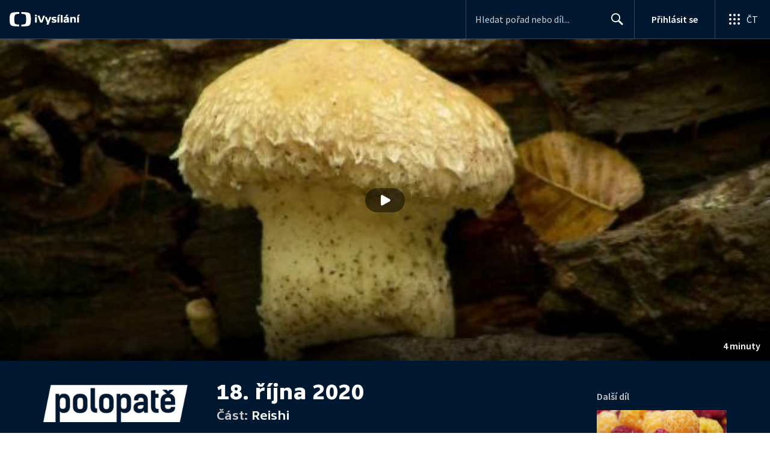

--- FILE ---
content_type: text/plain; charset=utf-8
request_url: https://events.getsitectrl.com/api/v1/events
body_size: 557
content:
{"id":"66f0bbe7c534c52c","user_id":"66f0bbe7c57d077d","time":1768502042388,"token":"1768502042.e8975f0d063afea9ad73cca0fe80c1d2.bda2b5171adbb98725f99bf267eee370","geo":{"ip":"3.144.34.149","geopath":"147015:147763:220321:","geoname_id":4509177,"longitude":-83.0061,"latitude":39.9625,"postal_code":"43215","city":"Columbus","region":"Ohio","state_code":"OH","country":"United States","country_code":"US","timezone":"America/New_York"},"ua":{"platform":"Desktop","os":"Mac OS","os_family":"Mac OS X","os_version":"10.15.7","browser":"Other","browser_family":"ClaudeBot","browser_version":"1.0","device":"Spider","device_brand":"Spider","device_model":"Desktop"},"utm":{}}